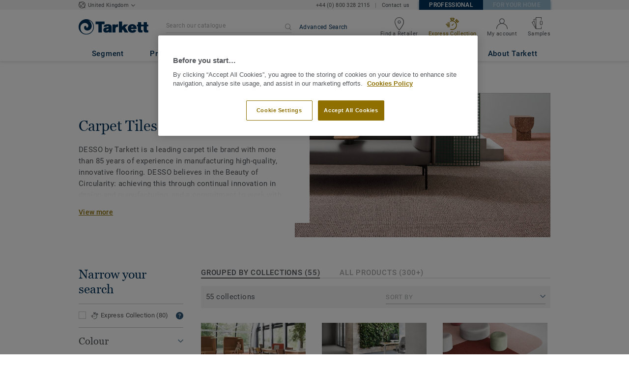

--- FILE ---
content_type: application/javascript
request_url: https://professionals.tarkett.co.uk/js/compiled/2.e766c038.js
body_size: 4284
content:
(window.webpackJsonp=window.webpackJsonp||[]).push([[2],{C8UZ:function(e,t,a){"use strict";a("jh01")},HX8b:function(e,t,a){e.exports={"v-application":"v-application","filtered-resource__title":"filtered-resource__title","filtered-resource-main-container":"filtered-resource-main-container",collections:"collections","results-optional-sorter":"results-optional-sorter","results-featured-filter":"results-featured-filter","total-match":"total-match","sorters-container":"sorters-container","results-count-title-container":"results-count-title-container","filters-container":"filters-container","filters-container__header-container":"filters-container__header-container","results-container":"results-container","load-more-button":"load-more-button","filters-pagination":"filters-pagination","vertical-results-filter__refine-cta":"vertical-results-filter__refine-cta","vertical-results-filter__filter-message-container":"vertical-results-filter__filter-message-container","vertical-results-filter__filter-message-text":"vertical-results-filter__filter-message-text","results-count-title":"results-count-title","headers-filters":"headers-filters","offer-configurable":"offer-configurable","uppercase-text":"uppercase-text","filters-spinner-container":"filters-spinner-container","filters-spinner-container__spinner-wrapper":"filters-spinner-container__spinner-wrapper","selected-filters__selected-value":"selected-filters__selected-value","selected-filters__clear-tag":"selected-filters__clear-tag","selected-filters__container":"selected-filters__container","selected-filters__list":"selected-filters__list","filtered-resource__back-button":"filtered-resource__back-button","filtered-resource__back-button__arrow":"filtered-resource__back-button__arrow","filtered-resource__clear-filters":"filtered-resource__clear-filters","filtered-resource__container":"filtered-resource__container","filtered-resource-header":"filtered-resource-header","filtered-resource-header__cross-button":"filtered-resource-header__cross-button","filtered-resource-header__cross-button__cross-icon":"filtered-resource-header__cross-button__cross-icon","filtered-resource-header__clear-filters":"filtered-resource-header__clear-filters","filters-apply-container":"filters-apply-container","filters-apply-container--extra-padding":"filters-apply-container--extra-padding"}},ex8l:function(e,t,a){e.exports={banner:"banner",banner__container:"banner__container","banner__container__categorie-name":"banner__container__categorie-name","banner__container__offer-name":"banner__container__offer-name","banner__container__offer-description":"banner__container__offer-description","banner-button-container":"banner-button-container","banner-button-container__button":"banner-button-container__button",more_information_cta:"more_information_cta",browse_collection_cta:"browse_collection_cta"}},jh01:function(e,t,a){e.exports={"tksb-secondary-cta-pill":"tksb-secondary-cta-pill","tksb-secondary-cta-pill-link__label":"tksb-secondary-cta-pill-link__label"}},pN1U:function(e,t,a){e.exports={list__filter:"list__filter","sample-filter":"sample-filter"}},rIsJ:function(e,t,a){"use strict";a("pN1U")},rl7d:function(e,t,a){"use strict";a("ex8l")},tT5M:function(e,t,a){"use strict";var r=function(){var e=this,t=e._self._c;return t("div",{staticClass:"filtered-resource-main-container grid__content vertical-results-filter"},[t("div",{staticClass:"filters-container vertical-results-filter__content",class:{active:e.active,scrollDown:e.scrollDown}},[e.isMobile?t("div",{staticClass:"filtered-resource-header hidden-lg"},[t("button",{staticClass:"filtered-resource-header__cross-button hidden-lg",attrs:{"aria-label":""},on:{click:e.closeFiltersSelectionOnMobile}},[t("close-mobile-icon",{staticClass:"filtered-resource-header__cross-button__cross-icon"})],1),e._v(" "),t("div",{staticClass:"filtered-resource-header__clear-filters hidden-lg"},[t("clear-tag",{attrs:{action:e.clearSelectedFilterOptions,label:e.translations.clearAllFilters,disabled:!e.hasSelectedFilterOptions,"aria-hidden":"true"}})],1)]):e._e(),e._v(" "),e.isRefinable?t("div",{staticClass:"vertical-results-filter__filter-message-container hidden-md-down"},[t("p",{staticClass:"vertical-results-filter__filter-message-text"},[e._v("\n        "+e._s(e.translations.refineYourChoices)+"\n      ")])]):e._e(),e._v(" "),t("div",{staticClass:"filters-container__header-container hidden-lg"},[t("div",{staticClass:"filtered-resource__title"},[e._v("\n        "+e._s(e.translations.refineResults)+"\n      ")])]),e._v(" "),t("v-app",[t("ul",{staticClass:"vertical-results-filter__list--secondary"},e._l(e.filtersWithOrderedOptions,(function(a,r){return t("li",{key:r},[t(e.getFilterTemplateNameForDropdownMode(e.filters[r].template),{tag:"component",attrs:{"filter-name":r,options:a,"selected-options":e.selectedFilterOptions[r],label:e.filters[r].label,"toggle-filter-display":e.toggleFilterDisplay(r),"is-expanded":e.isFilterExpanded(r),"get-update-filter-function":e.getUpdateFilterFunction(r),"update-results":e.filterCallback,"show-filter-count":e.activeTab.showFilterCount,parameters:e.parameters,"clear-selected-filter-options-for-filter-identification":e.clearSelectedFilterOptionsForFilterIdentification,translations:e.translations,"data-test":r}})],1)})),0)]),e._v(" "),e.isMobile?t("div",{staticClass:"filters-apply-container hidden-lg",class:{"filters-apply-container--extra-padding":e.shouldAddExtraPadding}},[t("primary-cta-small",{staticClass:"tksb-apply-button-container__button hidden-lg",attrs:{"force-disabled":e.canApplyFilters,options:{fullWidth:!0},action:e.applyFilter,label:e.translations.applyButtonFilter}})],1):e._e()],1),e._v(" "),t("div",{staticClass:"results-container"},[e.areTabsDisplayed?t("filtered-resource-tabs",{attrs:{tabs:e.tabs,"active-tab-name":e.activeTabName,"change-tab":e.changeTab,"tab-results-counts":e.tabResultsCounts}}):e._e(),e._v(" "),e.isRefinable?t("secondary-cta-subtle",{staticClass:"hidden-lg vertical-results-filter__refine-cta",attrs:{"no-tabs":!e.areTabsDisplayed,action:e.openFiltersSelectionOnMobile,label:e.translations.refineResults}}):e._e(),e._v(" "),t("div",{staticClass:"headers-filters",attrs:{"no-tabs":!e.areTabsDisplayed}},[t("div",{staticClass:"total-match"},[t("div",{staticClass:"results-count-title-container"},[e.isTotalCountDisplayed&&!e.isLoading?t("span",{staticClass:"results-count-title"},[e._v("\n            "+e._s(e.pagination.totalCount)+" "+e._s(e.asyncTranslations.resultsCountLabel)+"\n          ")]):e._e()]),e._v(" "),!e.isSorterVisible&&!e.featuredFilterOptions||e.isLoading?e._e():t("div",{staticClass:"sorters-container"},[e.isSorterVisible?t("tk-select",{staticClass:"results-optional-sorter",attrs:{"change-selected-option":e.changeSortingOption,"selected-option":e.selectedSortingOption,options:e.activeTab.sort.options,"empty-choice-allowed":e.activeTab.sort.emptyChoiceAllowed,"empty-choice-label":e.activeTab.sort.emptyChoiceLabel,"ga-page":e.parameters.gaPage}}):e._e(),e._v(" "),e.featuredFilterOptions?t("tk-select",{staticClass:"results-featured-filter",attrs:{"data-cypress-id":e.featuredFilterIdentification,"change-selected-option":e.changeFeaturedFilterOption,options:e.featuredFilterOptions,"selected-option":e.selectedFeaturedFilterOption,description:e.activeTab.featuredFilter.description,"empty-choice-allowed":e.activeTab.featuredFilter.emptyChoiceAllowed,"empty-choice-label":e.activeTab.featuredFilter.emptyChoiceLabel}}):e._e()],1)]),e._v(" "),e.shouldDisplaySelectedOptions?t("div",{staticClass:"selected-filters__container"},[t("div",{staticClass:"selected-filters__list"},e._l(e.displayedFilterOptionsTags,(function(a){return t("glyphe-tag",{key:a.optionValue,staticClass:"selected-filters__selected-value",attrs:{value:a.optionValue,label:a.optionLabel,action:function(){e.clearSelectedFilterOptionsForFilterIdentification(a.filterIdentification,a.optionValue),e.generateUrlAndUpdateResults()},"data-cypress-class":"selected-filter","aria-label":"Close"}})})),1),e._v(" "),t("div",{staticClass:"selected-filters__clear-tag"},[t("clear-tag",{attrs:{label:e.translations.clearAllFilters,"aria-label":e.translations.clearAllFilters,action:e.clearSelectedFilterOptions,"data-behat-id":"clear_filter_link"}})],1)]):e._e()]),e._v(" "),e.displayBanner?t("offer-banner",{attrs:{translations:e.translations,"offer-data":JSON.parse(e.parameters.categoryOffer),"category-name":e.parameters.categoryName,"ga-page":e.parameters.gaPage}}):e._e(),e._v(" "),t(e.activeTab.viewComponent,{directives:[{name:"show",rawName:"v-show",value:e.isLoadingMoreResults||!e.isLoading,expression:"isLoadingMoreResults || !isLoading"}],tag:"component",attrs:{results:e.results,translations:e.translations,routes:e.routes,parameters:e.parameters}}),e._v(" "),t("div",{directives:[{name:"show",rawName:"v-show",value:e.isLoading,expression:"isLoading"}],staticClass:"filters-spinner-container"},[t("div",{staticClass:"filters-spinner-container__spinner-wrapper"},[t("spinner")],1)]),e._v(" "),e.pagination?t("simple-pagination",{staticClass:"hidden-md-down filters-pagination",attrs:{"current-page":parseInt(e.pagination.current),"items-count":e.pagination.totalCount,"items-per-page":e.pagination.numItemsPerPage,"go-to-page":e.goToPage,"get-page-url-from-page":e.getPageUrlFromPage,"ga-page":e.parameters.gaPage}}):e._e(),e._v(" "),e.shouldDisplayLoadMore?t("secondary-cta-pill",{staticClass:"load-more-button",attrs:{action:e.loadMoreCallback,label:e.translations.loadMoreCta,"data-test":"load-more-button"}}):e._e(),e._v(" "),e._t("default")],2)])};r._withStripped=!0;var i=a("Xojw"),n=a("cyD/"),s=a("sXWE"),l=a("D5Xq"),o=a("CFxp"),c=a("tFWk"),d=a("FgtF"),u=a("RlMU"),p=function(){var e=this,t=e._self._c;return t("div",{staticClass:"sample-filter"},[e.displayedOption?t("checkbox",{attrs:{id:e.filterName+"-"+e.displayedOption.slug,"is-selected":e.isSelected(e.displayedOption.value),label:e.label,"post-label":e.getPostLabelFromAmountLabel(e.displayedOption.amount)},nativeOn:{click:function(t){return e.toggleOption(e.displayedOption.value,e.displayedOption.label)}}}):e._e()],1)};p._withStripped=!0;var f={components:{Checkbox:a("oIc7").a},props:{options:Array,selectedOptions:Object,label:String,filterName:String,toggleFilterDisplay:Function,isExpanded:Boolean,getUpdateFilterFunction:Function,updateResults:Function,showFilterCount:Boolean},computed:{displayedOption:function(){return this.options.find((function(e){return"true"===e.value}))}},methods:{toggleOption:function(e,t){this.getUpdateFilterFunction(this.filterName,e,t),this.updateResults()},isSelected:function(e){return!!this.selectedOptions&&this.selectedOptions.hasOwnProperty(e)},getPostLabelFromAmountLabel:function(e){if(this.showFilterCount)return" (".concat(e,")")}}},_=(a("rIsJ"),a("KHd+")),b=Object(_.a)(f,p,[],!1,null,"62e7c673",null).exports,g=a("KnuM"),m=a("mF7k"),h=a("npJP"),v=a("IbzE"),y=a("cblD"),F=a("6Tg6"),O=a("jj31"),C=a("e6CH"),w=a("0Sf1"),S=a("Uu52"),k=a("PLGf"),P=a("H41D"),T=a("bH1W"),x=function(){var e=this,t=e._self._c;return t("div",{staticClass:"banner",style:{backgroundImage:"url('"+e.getImageUrl+"')"}},[t("div",{staticClass:"banner__container"},[t("div",{staticClass:"banner__container__categorie-name"},[e._v("\n      "+e._s(e.categoryName)+"\n    ")]),e._v(" "),t("div",{staticClass:"banner__container__offer-name"},[e._v("\n      "+e._s(e.offerData.name)+"\n    ")]),e._v(" "),t("div",{staticClass:"banner__container__offer-description"},[e._v("\n      "+e._s(e.offerData.short_description)+"\n    ")]),e._v(" "),t("div",{staticClass:"banner-button-container"},[t("a",{staticClass:"banner-button-container__button more_information_cta",attrs:{href:e.translations.categoryOfferBannerMoreInformationUrl},on:{click:function(t){return e.triggerAnalytics(e.gaPage,"click_more_info_cta",e.translations.categoryOfferBannerMoreInformationUrl)}}},[t("span",[e._v("\n          "+e._s(e.translations.categoryOfferBannerMoreInformationCta)+"\n        ")])]),e._v(" "),t("a",{staticClass:"banner-button-container__button browse_collection_cta",attrs:{href:e.offerData.offer_page_url},on:{click:function(t){return e.triggerAnalytics(e.gaPage,"click_browse_coll_cta",e.offerData.offer_page_url)}}},[t("span",[e._v("\n          "+e._s(e.translations.categoryOfferBannerBrowseCollectionCta)+"\n        ")])])])])])};x._withStripped=!0;var D=a("lSNA"),j=a.n(D),U=a("L2JU"),A=a("n1YV");function M(e,t){var a=Object.keys(e);if(Object.getOwnPropertySymbols){var r=Object.getOwnPropertySymbols(e);t&&(r=r.filter((function(t){return Object.getOwnPropertyDescriptor(e,t).enumerable}))),a.push.apply(a,r)}return a}function R(e){for(var t=1;t<arguments.length;t++){var a=null!=arguments[t]?arguments[t]:{};t%2?M(Object(a),!0).forEach((function(t){j()(e,t,a[t])})):Object.getOwnPropertyDescriptors?Object.defineProperties(e,Object.getOwnPropertyDescriptors(a)):M(Object(a)).forEach((function(t){Object.defineProperty(e,t,Object.getOwnPropertyDescriptor(a,t))}))}return e}var I={name:"OfferBanner",props:{categoryName:{type:String,default:""},offerData:{type:Object,default:null},imageUrl:{type:String,default:""},translations:{type:Object,default:null},gaPage:{type:String,default:""}},computed:R(R({},Object(U.c)("siteConfig",["getProxyDamUrl"])),{},{getImageUrl:function(){return null!==this.offerData.image.image_path?this.getProxyDamUrl("M",this.offerData.image.image_path):""}}),methods:{triggerAnalytics:function(e,t,a){A.a.pushEventGA(e,t,a)}}},L=(a("rl7d"),Object(_.a)(I,x,[],!1,null,"0f9494d5",null).exports),N=a("xTuT"),B=a("1a5I"),E=a("tmJs"),J=a("zlta"),H=a.n(J),V=function(){return(0,this._self._c)("basic-button",{attrs:{label:this.label,action:this.action,"style-props":this.styleProps,"open-in-new-tab":this.openInNewTab}})};V._withStripped=!0;var W={name:"SecondaryCtaPill",components:{BasicButton:a("fnFb").a},props:{label:String,action:[String,Function],openInNewTab:Boolean},data:function(){return{styleProps:{containerClass:"tksb-secondary-cta-pill",labelClass:"tksb-secondary-cta-pill-link__label"}}}},X=(a("C8UZ"),Object(_.a)(W,V,[],!1,null,null,null).exports),G={name:"FilteredResourceUrlManaged",vuetify:new H.a,components:{SecondaryCtaSubtle:T.a,SecondaryCtaPill:X,ClearTag:P.a,CloseMobileIcon:N.a,GlypheTag:k.a,TkSelect:v.a,FilteredResourceTabs:C.a,SimplePagination:w.a,FacetFilter:n.a,PatternFilter:s.a,RadioButtonFilter:l.a,QuickshipFilter:c.a,SampleFilter:u.a,SampleFilterNonCollapsable:b,MultiFilter:g.a,FilterableOptionsListFilter:m.a,FilterSelectDropdown:h.a,FilteredResourceProducts:y.a,FilteredResourceCollections:F.a,FilteredResourceDocuments:O.a,TkDocumentLocaleSelector:S.a,RangeFilter:o.default,RegionalOffersFilter:d.a,OfferBanner:L,PrimaryCtaSmall:B.a},mixins:[i.a],data:function(){return{activeTabName:this.getActiveTabName()}},computed:{isMobile:function(){return Object(E.d)()},canApplyFilters:function(){return this.selectedFiltersOptionsArray.length<1&&!this.isAvailableProductSelected},shouldAddExtraPadding:function(){return this.isFeatureActive("portal-landing-page")&&this.isMobile}},methods:{onFetchResults:function(){this.expandFirstFilters()},getPageUrlFromPage:function(e){var t=this.addSelectedFiltersToQueryString(this.activeTab.pushStateUrl,this.selectedFiltersOptionsArray);return this.addPageToQueryString(t,e)},expandFirstFilters:function(){var e=this,t={};Object.keys(this.filtersWithOrderedOptions).filter((function(t){return!["regional-offers-filter","quickship-filter"].includes(e.filters[t].template)})).slice(0,this.numberOfInitiallyOpenedFilters).forEach((function(e){t[e]=!0})),this.filtersDisplayStatus=Object.assign(t,this.filtersDisplayStatus)},getActiveTabName:function(){return this.parameters?this.parameters.activeTabName:""},filterCallback:function(){return this.isMobile?function(){}:this.generateUrlAndUpdateResults()},applyFilter:function(){this.closeFiltersSelectionOnMobile(),this.generateUrlAndUpdateResults()}}},Q=(a("ytpR"),Object(_.a)(G,r,[],!1,null,null,null));t.a=Q.exports},ytpR:function(e,t,a){"use strict";a("HX8b")}}]);